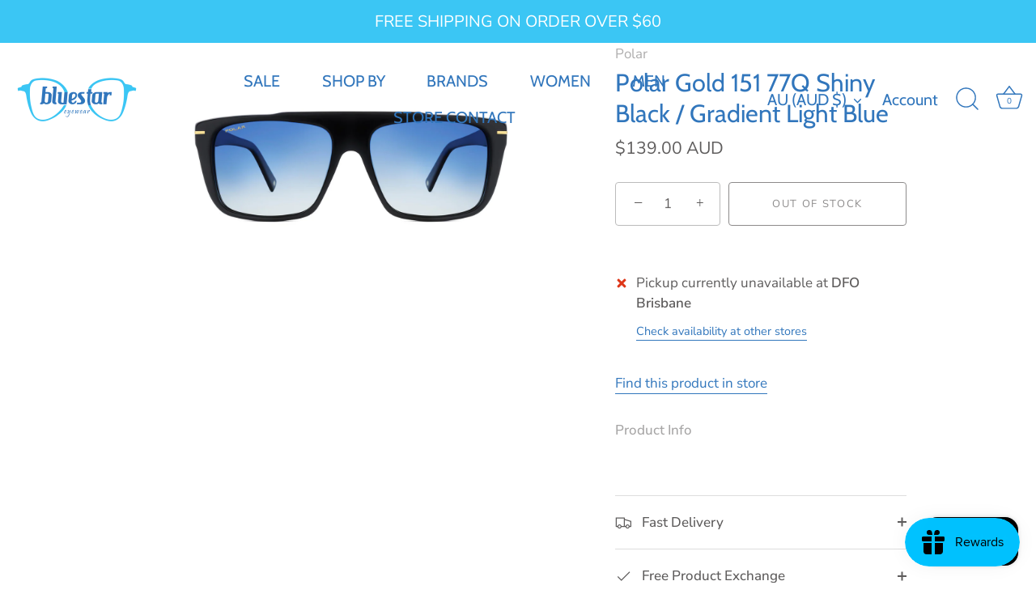

--- FILE ---
content_type: image/svg+xml
request_url: https://bluestareyewear.com.au/cdn/shop/collections/hugo-boss_720x.svg?v=1686571613
body_size: 1704
content:
<?xml version="1.0" encoding="UTF-8"?><svg id="Layer_1" xmlns="http://www.w3.org/2000/svg" viewBox="0 0 500 300"><path d="m347.27,175.56c-.1-.05-.21-.13-.31-.13-1.56-.08-3.06-.47-4.54-.92-2.26-.68-4.38-1.67-6.33-3-5.09-3.48-8.42-8.2-9.96-14.16-.61-2.37-.88-4.78-.75-7.23.25-4.72,1.64-9.06,4.35-12.97,1.56-2.26,3.51-4.13,5.7-5.77,1.78-1.33,3.74-2.35,5.83-3.09,1.88-.67,3.82-1.11,5.81-1.35,1.74-.2,3.47-.22,5.2-.05,2.1.2,4.14.68,6.13,1.38,2.67.95,5.09,2.33,7.25,4.15,4.23,3.56,6.92,8.06,8.13,13.45.51,2.25.68,4.52.53,6.81-.39,6.06-2.64,11.34-6.91,15.7-3,3.07-6.6,5.16-10.73,6.32-1.26.36-2.53.64-3.84.75-.08,0-.16.07-.24.11-1.78,0-3.56,0-5.34,0Zm-9.34-24.21c-.01,2.02.42,4.11,1.4,6.07.76,1.53,1.77,2.86,3.09,3.94,1.7,1.39,3.63,2.29,5.83,2.56,2.04.26,4.03.09,5.94-.71,2.84-1.18,4.91-3.17,6.26-5.9,1.28-2.58,1.62-5.33,1.24-8.16-.36-2.71-1.42-5.1-3.32-7.11-1.66-1.76-3.65-2.93-6.05-3.42-2.11-.43-4.18-.35-6.22.33-3.02,1.02-5.21,3.02-6.67,5.81-1.05,2-1.51,4.15-1.5,6.57Z"/><path d="m224.13,175.56c-.12-.05-.24-.13-.36-.13-1.6-.09-3.14-.49-4.65-.96-3.18-.99-6.02-2.6-8.56-4.75-1.68-1.43-3.1-3.1-4.32-4.94-1.99-3.01-3.22-6.3-3.76-9.86-.31-2.03-.38-4.07-.17-6.11.54-5.18,2.45-9.79,5.89-13.74,2.48-2.85,5.46-5.01,8.97-6.43,2.17-.88,4.42-1.44,6.75-1.7,1.74-.2,3.47-.22,5.2-.05,2.33.23,4.59.78,6.77,1.63,3.21,1.25,6.01,3.11,8.41,5.58,2.65,2.73,4.56,5.91,5.71,9.53.62,1.94,1,3.93,1.13,5.96.28,4.6-.59,8.96-2.72,13.05-2.57,4.92-6.42,8.5-11.46,10.82-2.09.96-4.29,1.58-6.56,1.93-.36.05-.72.06-1.08.09,0-.02,0,0,0,0,0,.01.02.01.03.02.01.02.02.05.03.07h-5.26Zm14.54-24.54c0-1.87-.39-3.76-1.19-5.53-1.33-2.97-3.5-5.1-6.52-6.33-1.44-.59-2.95-.81-4.51-.77-3.54.08-6.44,1.48-8.7,4.18-1.53,1.82-2.44,3.94-2.8,6.29-.47,3.08-.09,6.02,1.34,8.81.83,1.61,1.97,2.96,3.4,4.04,1.6,1.2,3.38,1.97,5.39,2.22,1.32.17,2.64.16,3.94-.11,3.08-.65,5.52-2.29,7.32-4.86,1.62-2.32,2.32-4.94,2.33-7.94Z"/><path d="m172.13,175.56c-.11-.05-.21-.12-.32-.13-1.56-.08-3.06-.46-4.54-.92-4.52-1.4-8.32-3.9-11.36-7.51-2.8-3.32-4.56-7.14-5.3-11.42-.3-1.74-.47-3.49-.39-5.25.23-4.95,1.71-9.48,4.6-13.54,1.53-2.15,3.42-3.92,5.54-5.48,1.89-1.39,3.96-2.44,6.18-3.18,1.76-.59,3.58-.98,5.43-1.19,1.76-.2,3.53-.21,5.28-.04,2.5.24,4.94.82,7.29,1.71,1.74.66,3.41,1.47,4.93,2.56.11.08.21.16.34.26-2.42,3.01-4.83,5.99-7.25,9-.09-.05-.18-.1-.26-.16-1.01-.7-2.1-1.27-3.3-1.57-2.21-.56-4.45-.83-6.72-.34-2.76.59-4.97,2.07-6.69,4.28-1.42,1.83-2.28,3.9-2.64,6.2-.37,2.35-.24,4.66.51,6.92.67,2.01,1.75,3.78,3.32,5.22,1.73,1.58,3.75,2.59,6.09,2.94,1.22.18,2.44.16,3.67.06,1.57-.12,3.09-.46,4.55-1.03.74-.29,1.46-.63,2.13-1.06.19-.12.28-.27.28-.49,0-1.73,0-3.47,0-5.2,0-.09-.03-.18-.04-.31h-9.85v-10.16h20.92c.01.15.03.3.03.44,0,6.91,0,13.81.01,20.72,0,.5-.16.86-.5,1.21-1.42,1.45-3.02,2.67-4.76,3.72-2.74,1.64-5.69,2.74-8.83,3.32-.79.15-1.6.23-2.4.35-.13.02-.25.07-.37.11h-5.58Z"/><path d="m118.61,175.56c-.09-.04-.18-.12-.27-.13-1.94-.13-3.79-.65-5.59-1.34-2.8-1.06-5.27-2.64-7.33-4.82-2.48-2.62-4.06-5.73-4.83-9.25-.39-1.75-.58-3.52-.58-5.32,0-8.37,0-16.74,0-25.11,0-.5,0-.99,0-1.49,0-.05.02-.1.03-.17h12.75c.02.09.04.18.05.27,0,.12,0,.24,0,.36,0,9.1,0,18.19,0,27.29,0,.95.1,1.88.39,2.78.6,1.84,1.75,3.24,3.45,4.19,2.25,1.26,4.62,1.52,7.05.72,2.05-.67,3.71-1.89,4.69-3.88.45-.9.7-1.86.77-2.86.03-.56.05-1.13.05-1.69,0-8.9,0-17.79,0-26.69,0-.16,0-.31,0-.49h12.73c0,.16.03.31.03.45,0,8.69,0,17.39,0,26.08,0,1.52-.08,3.03-.36,4.53-.75,4.09-2.45,7.69-5.4,10.66-2.02,2.03-4.41,3.51-7.1,4.52-1.68.63-3.41,1.08-5.2,1.27-.08,0-.16.07-.24.11h-5.09Z"/><path d="m393.93,175.56c-.09-.04-.18-.12-.27-.13-1.6-.08-3.14-.47-4.66-.92-2.76-.82-5.32-2.05-7.62-3.79-.57-.43-1.12-.88-1.63-1.43,2.32-3.09,4.63-6.17,6.95-9.27.08.07.16.12.23.19,1.48,1.37,3.18,2.38,5.05,3.14,1.62.65,3.31.95,5.05.98.99.02,1.96-.11,2.87-.54.55-.26,1.06-.59,1.43-1.09.72-.96.74-2.21-.16-3.16-.64-.68-1.41-1.17-2.22-1.58-1.28-.65-2.6-1.24-3.91-1.83-1.76-.78-3.53-1.54-5.22-2.45-1.89-1.02-3.69-2.17-5.23-3.68-1.7-1.67-2.91-3.62-3.41-5.97-.63-2.95-.22-5.77,1.1-8.46,1.01-2.05,2.46-3.74,4.26-5.14,1.6-1.25,3.35-2.19,5.3-2.77,2.12-.63,4.28-.92,6.5-.82,3.12.14,6.13.81,9.04,1.92,1.73.66,3.37,1.5,4.85,2.62.02.02.04.04.1.1-2.21,2.99-4.44,5.97-6.66,8.99-.06-.03-.11-.05-.15-.08-1.34-1.03-2.85-1.65-4.51-1.96-1.69-.32-3.37-.37-5.05-.02-.74.16-1.44.43-2.08.85-.43.28-.81.62-1.07,1.08-.48.84-.33,1.72.38,2.37.52.48,1.09.87,1.72,1.2,1.51.8,3.1,1.43,4.68,2.1,2.02.86,4.04,1.71,5.98,2.74,2.02,1.07,3.9,2.34,5.53,3.95,1.84,1.82,3.08,3.97,3.47,6.55.63,4.21-.61,7.86-3.48,10.97-2,2.17-4.5,3.57-7.28,4.47-1.14.37-2.3.66-3.5.79-.07,0-.13.07-.2.11-2.05,0-4.1,0-6.15,0Z"/><path d="m434.76,175.56c-.09-.05-.18-.13-.27-.13-1.67-.1-3.27-.51-4.86-.99-2.63-.79-5.06-1.98-7.27-3.62-.61-.46-1.18-.98-1.8-1.5,2.34-3.12,4.66-6.2,6.99-9.31.1.08.19.15.28.23,1.91,1.67,4.04,2.95,6.52,3.59,1.7.44,3.42.66,5.16.35,1.14-.2,2.15-.71,2.81-1.72.6-.92.51-2.04-.23-2.86-.45-.51-1-.91-1.59-1.23-1.04-.56-2.1-1.1-3.17-1.6-1.93-.9-3.88-1.74-5.8-2.65-1.68-.8-3.28-1.75-4.74-2.91-2.38-1.89-4.17-4.2-4.8-7.25-.65-3.15-.17-6.16,1.41-8.96,1.84-3.27,4.57-5.58,8.07-6.94,2.55-.99,5.22-1.4,7.96-1.22,4.21.27,8.2,1.32,11.9,3.39.57.32,1.11.71,1.66,1.07.05.04.1.09.18.16-2.22,2.98-4.43,5.96-6.66,8.97-.17-.11-.32-.2-.47-.31-.97-.68-2.02-1.18-3.16-1.49-1.54-.42-3.12-.58-4.72-.45-.96.08-1.89.28-2.77.67-.51.23-.97.53-1.36.93-.32.34-.54.74-.62,1.2-.12.61.06,1.14.5,1.59.53.53,1.15.92,1.8,1.28,1.44.79,2.98,1.37,4.48,2.03,1.69.74,3.39,1.46,5.05,2.25,1.5.71,2.94,1.52,4.28,2.5,1.41,1.03,2.69,2.19,3.74,3.59,1.23,1.66,1.99,3.5,2.2,5.55.41,4.07-.86,7.57-3.68,10.52-2.12,2.23-4.74,3.64-7.68,4.5-.85.25-1.73.4-2.6.59-.22.05-.45.04-.68.05,0,0,0,0,0,.01,0,.01.02.02.03.03.02.02.03.04.05.07-2.05,0-4.1,0-6.15,0Z"/><path d="m280.44,174.51v-46.57c.14,0,.26-.03.37-.03,7.33,0,14.66-.02,21.99.01,2.45.01,4.74.69,6.78,2.06,3.13,2.1,5.04,5.02,5.66,8.74.57,3.43-.25,6.55-2.23,9.39-.16.23-.33.46-.52.73.14.1.28.2.42.29,2.95,1.86,4.82,4.49,5.63,7.86,1.34,5.55-.87,11.3-5.33,14.63-2.21,1.65-4.7,2.6-7.45,2.81-.62.05-1.24.07-1.86.07-7.67,0-15.33,0-23,0-.13,0-.27,0-.45,0Zm11.94-10.5c.16,0,.28.02.4.02,3.07,0,6.14,0,9.21,0,.23,0,.46-.01.68-.05,2.12-.37,3.86-2.22,3.71-4.66-.12-1.94-1.56-3.4-2.95-3.82-.53-.16-1.11-.23-1.67-.23-3.02-.02-6.03,0-9.05,0-.1,0-.21.01-.33.02v8.71Zm0-17.78c.21,0,.37,0,.53,0,2.17,0,4.34,0,6.5,0,.17,0,.35,0,.52-.01,2.5-.17,4.7-2.68,3.5-5.61-.67-1.65-2.01-2.51-3.83-2.51-2.29,0-4.58,0-6.87,0-.12,0-.23.02-.36.03v8.1Z"/><path d="m59.69,127.96v17.36c.14.03.24.06.35.06.26,0,.51,0,.77,0,4.89,0,9.78,0,14.67,0,.18,0,.37-.02.58-.03v-17.35c.33-.1,12.02-.14,12.78-.04.08.28.11,46,.01,46.55-4.24,0-8.49,0-12.79,0v-18.63h-16.37v18.61h-12.8v-46.51c.3-.08,11.96-.12,12.79-.02Z"/></svg>